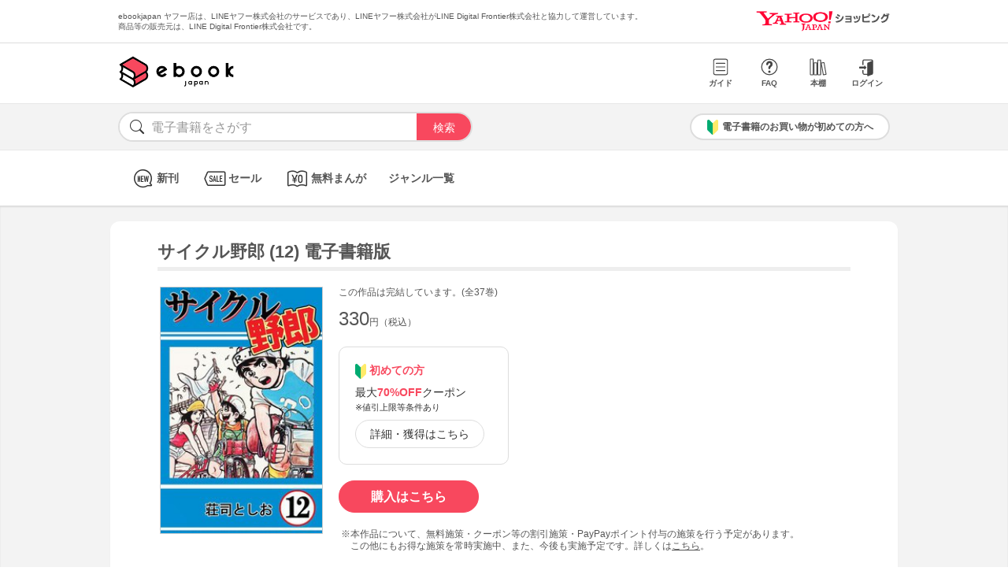

--- FILE ---
content_type: text/html; charset=UTF-8
request_url: https://bf-www.ebookjapan.jp/mall/yahooej/title/104711/b00060010523
body_size: 5088
content:
<!DOCTYPE HTML><html><head>
<link rel="dns-prefetch" href="//bf-www.ebookjapan.jp">
<link rel="dns-prefetch" href="//shopping.geocities.jp">
<link rel="dns-prefetch" href="//cdnjs.cloudflare.com">
<link rel="dns-prefetch" href="//store.shopping.yahoo.co.jp">
<link rel="dns-prefetch" href="//cache2-ebookjapan.akamaized.net">
<link rel="dns-prefetch" href="//ebookjapan.yahoo.co.jp"><title>サイクル野郎 (12) 電子書籍版 | ebookjapan ヤフー店</title><meta charset="utf-8"><meta http-equiv="Content-Style-Type" content="text/css"><meta http-equiv="Pragma" content="no-cache"><meta http-equiv="Cache-Control" content="no-cache"><meta http-equiv="Expires" content="Thu, 01 Dec 1994 16:00:00 GMT"><meta name="format-detection" content="telephone=no"><meta http-equiv="X-UA-Compatible" content="IE=edge" /><link rel="canonical" href="https://bf-www.ebookjapan.jp/mall/yahooej/title/104711/b00060010523" /><link media="only screen and (max-device-width:480px)" href="https://shopping.geocities.jp/ebookjapan/css/sp_base.css" type="text/css" rel="stylesheet" /><link media="screen and (min-device-width:481px)" href="https://shopping.geocities.jp/ebookjapan/css/base.css" type="text/css" rel="stylesheet" /><!--<link href="https://shopping.geocities.jp/ebookjapan/css/seriespage.css" rel="stylesheet" type="text/css">--><link href="/css/seriespage.css?ver=2022051301" rel="stylesheet" type="text/css"><!--[if IE]><link href="https://shopping.geocities.jp/ebookjapan/css/sp_base.css" type="text/css" rel="stylesheet" /><![endif]--><link href="https://shopping.geocities.jp/ebookjapan/css/notice.css" rel="stylesheet" type="text/css"><link href="https://shopping.geocities.jp/ebookjapan/css/fontstyle.css" rel="stylesheet" type="text/css"><script src="https://shopping.geocities.jp/ebookjapan/javascript/jquery-3.4.0.min.js"></script><script src="https://shopping.geocities.jp/ebookjapan/bf/pageload.js"></script><script src="https://shopping.geocities.jp/ebookjapan/javascript/viewport-sub.js"></script><script src="https://shopping.geocities.jp/ebookjapan/javascript/timer_v2.js"></script><script src="https://shopping.geocities.jp/ebookjapan/javascript/opn-cls.js"></script><script src="https://cdnjs.cloudflare.com/ajax/libs/lazysizes/5.2.0/lazysizes.min.js"></script><style> @font-face { font-family: 'ebjshpicon'; src: url('/parts/mall/yahooej/assets/font/ebjshpicon.eot'); src: url('/parts/mall/yahooej/assets/font/ebjshpicon.eot#iefix') format('embedded-opentype'), url('/parts/mall/yahooej/assets/font/ebjshpicon.ttf') format('truetype'), url('/parts/mall/yahooej/assets/font/ebjshpicon.woff') format('woff'), url('/parts/mall/yahooej/assets/font/ebjshpicon.svg#ebjshpicon') format('svg'); font-weight: normal; font-style: normal; } </style><style> @media screen and (min-width: 0px) and (max-device-width: 480px) { .subpage { background: #f3f3f3; padding: 20px 0px; box-shadow: 0px 2px 2px #ccc inset; } } </style></head><body><header><div id="header_top"></div><div id="header_menu"></div><div id="hdmenu"></div><div id="search"></div><div id="sptop_header_top"></div><div id="sptop_header_menu"></div><div id="sptop_search"></div></header><nav><div id="navigation"></div><div id="sptop_navigation"></div></nav><div id="content"><main class="subpage"><div id="itemblock"><div id="seriespage"><div class="series-itemtitle"><h1>サイクル野郎 (12) 電子書籍版</h1></div><ul class="series-item-dtl"><li><div class="series-item-cover"><a class="GAtag-yebj_shopping-ebj_item" href="https://store.shopping.yahoo.co.jp/ebookjapan/b00060010523.html?sc_e=yebj_shopping-ebj_item"><img src="https://cache2-ebookjapan.akamaized.net/contents/thumb/s/CYCL1260.jpg?1527743388" alt="サイクル野郎 (12) 電子書籍版"></a></div></li><li><div class="block01"><p class="comp-msg">この作品は完結しています。(全37巻)</p><p class="main-price">330<span>円（税込）</span></p></div><div class="block02"><div class="coupon-link-ver02"><div class="inner-link"><div><img src="https://shopping.geocities.jp/ebookjapan/img/icon/beginnersguide.png" class="icon" alt="">初めての方</div><p>最大<span>70%OFF</span>クーポン<br><span style=" font-size: 11px; color: #333; font-weight: normal; ">※値引上限等条件あり</span></p><a href="https://shopping.geocities.jp/ebookjapan/feature/lp.html?sc_e=yebj_shopping-ebj_item#cou-pon" class="GAtag-yebj_shopping-ebj_item">詳細・獲得はこちら</a></div></div></div><div class="block03"><div class="btn-area"><a class="GAtag-yebj_shopping-ebj_item block03-btn buy" href="https://store.shopping.yahoo.co.jp/ebookjapan/b00060010523.html?sc_e=yebj_shopping-ebj_item">購入はこちら</a></div><div class="block03-notice"><ul class="notice-asterisk"><li>本作品について、無料施策・クーポン等の割引施策・PayPayポイント付与の施策を行う予定があります。<br>この他にもお得な施策を常時実施中、また、今後も実施予定です。詳しくは<a href="https://shopping.geocities.jp/ebookjapan/info/cplist.html" style="text-decoration: underline;font-size: 12px;">こちら</a>。</li></ul></div></div><div class="block04"><a class="GAtag-yebj_shopping-ebj_item" href="https://store.shopping.yahoo.co.jp/ebookjapan/search.html?p=%E3%83%99%E3%82%B9%E3%83%88%E3%82%BB%E3%83%A9%E3%83%BC&sc_e=yebj_shopping-ebj_item">ベストセラー</a><a class="GAtag-yebj_shopping-ebj_item" href="https://store.shopping.yahoo.co.jp/ebookjapan/search.html?p=%E5%B0%91%E5%B9%B4%E3%83%9E%E3%83%B3%E3%82%AC&sc_e=yebj_shopping-ebj_item">少年マンガ</a><a class="GAtag-yebj_shopping-ebj_item" href="https://store.shopping.yahoo.co.jp/ebookjapan/search.html?p=%E3%83%A1%E3%82%AB%E3%83%8B%E3%83%83%E3%82%AF&sc_e=yebj_shopping-ebj_item">メカニック</a><a class="GAtag-yebj_shopping-ebj_item" href="https://store.shopping.yahoo.co.jp/ebookjapan/search.html?p=%E7%A4%BE%E4%BC%9A%E6%B4%BE&sc_e=yebj_shopping-ebj_item">社会派</a><a class="GAtag-yebj_shopping-ebj_item" href="https://store.shopping.yahoo.co.jp/ebookjapan/search.html?p=%E5%80%8B%E6%80%A7%E6%B4%BE&sc_e=yebj_shopping-ebj_item">個性派</a><a class="GAtag-yebj_shopping-ebj_item" href="https://store.shopping.yahoo.co.jp/ebookjapan/search.html?p=%E5%AD%A6%E5%9C%92&sc_e=yebj_shopping-ebj_item">学園</a><a class="GAtag-yebj_shopping-ebj_item" href="https://store.shopping.yahoo.co.jp/ebookjapan/search.html?p=%E4%BB%95%E4%BA%8B&sc_e=yebj_shopping-ebj_item">仕事</a></div><div class="block05"><div class="more-wrap"><input id="trigger1" class="more-trigger" type="checkbox"><h2 class="block05ttl">作品内容</h2><div class="more-item"> 北海道を離れ、再び青森に戻った輪太郎たち三人だったが、北海道一周が目的だったナマハゲは故郷の秋田へと帰って行った。一方、輪太郎と陣太郎は浅虫温泉で出会った旅館の娘・ユミを引き連れ八戸に到着。そんな中、途中立ち寄った氷屋になんと秋田に帰ったはずのナマハゲが働いていた!? </div><label class="more-btn more-btn-arrow" for="trigger1"><span class="series-open-arrow"></span></label></div></div></li></ul><div class="block06"><h2 class="recommend-ttl">作品情報</h2><div class="product-dtl-area"><dl class="product-dtl"><dt>ページ数</dt><dd>227ページ</dd></dl><dl class="product-dtl"><dt>出版社</dt><dd><a class="GAtag-yebj_shopping-ebj_item" href="https://store.shopping.yahoo.co.jp/ebookjapan/search.html?p=&sc_e=yebj_shopping-ebj_item"></a></dd></dl><dl class="product-dtl"><dt>提供開始日</dt><dd><a href="/mall/yahooej/new_item/20051209">2005/12/09</a></dd></dl><dl class="product-dtl"><dt>ジャンル</dt><dd>少年・青年マンガ</dd></dl></div></div><a id="group"></a><h2 class="recommend-ttl">同シリーズ</h2><div class="more-wrap01"><input id="trigger01" class="more-trigger01" type="checkbox"><div class="maincontainer"><ul class="seriesitem_container"><li><div class="series-disp-grid"><a class="GAtag-yebj_shopping-ebj_item" href="https://store.shopping.yahoo.co.jp/ebookjapan/b00060010512.html?sc_e=yebj_shopping-ebj_item"><div class="cover"><img data-src="https://cache2-ebookjapan.akamaized.net/contents/thumb/s/CYCL0160.jpg?1527743388" alt="サイクル野郎 (1) 電子書籍版" class="lazyload"></div></a><a class="GAtag-yebj_shopping-ebj_item" href="https://store.shopping.yahoo.co.jp/ebookjapan/b00060010512.html?sc_e=yebj_shopping-ebj_item"><div class="series-booktitle">サイクル野郎 (1) 電子書籍版</div></a><span class="sp"><p class="series-price">330<span>円（税込）</span></p></span><div><a class="GAtag-yebj_shopping-ebj_item" href="https://ebookjapan.yahoo.co.jp/rd/viewer/trial?via=yshp&amp;bookCd=B00080010512&amp;dealerid=30355&amp;endurl=https%3A%2F%2Fbf-www.ebookjapan.jp%2Febook%2Fviewer_end%2FB00060010512%3Fsc_e%3Dyebj_viewer-rd_trial_done" rel="nofollow"><div class="readbtn">試し読み</div></a><a class="GAtag-yebj_shopping-ebj_item" href="https://store.shopping.yahoo.co.jp/ebookjapan/b00060010512.html?sc_e=yebj_shopping-ebj_item')"><div class="series-buybtn">購入はこちら</div><div class="arrow_box"><span class="pc"><div class="series-mainprice">330<span>円（税込）</span></div></span></div></a></div></div></li><li><div class="series-disp-grid"><a class="GAtag-yebj_shopping-ebj_item" href="https://store.shopping.yahoo.co.jp/ebookjapan/b00060010513.html?sc_e=yebj_shopping-ebj_item"><div class="cover"><img data-src="https://cache2-ebookjapan.akamaized.net/contents/thumb/s/CYCL0260.jpg?1527743388" alt="サイクル野郎 (2) 電子書籍版" class="lazyload"></div></a><a class="GAtag-yebj_shopping-ebj_item" href="https://store.shopping.yahoo.co.jp/ebookjapan/b00060010513.html?sc_e=yebj_shopping-ebj_item"><div class="series-booktitle">サイクル野郎 (2) 電子書籍版</div></a><span class="sp"><p class="series-price">330<span>円（税込）</span></p></span><div><a class="GAtag-yebj_shopping-ebj_item" href="https://store.shopping.yahoo.co.jp/ebookjapan/b00060010513.html?sc_e=yebj_shopping-ebj_item')"><div class="series-buybtn">購入はこちら</div><div class="arrow_box"><span class="pc"><div class="series-mainprice">330<span>円（税込）</span></div></span></div></a></div></div></li><li><div class="series-disp-grid"><a class="GAtag-yebj_shopping-ebj_item" href="https://store.shopping.yahoo.co.jp/ebookjapan/b00060010514.html?sc_e=yebj_shopping-ebj_item"><div class="cover"><img data-src="https://cache2-ebookjapan.akamaized.net/contents/thumb/s/CYCL0360.jpg?1527743388" alt="サイクル野郎 (3) 電子書籍版" class="lazyload"></div></a><a class="GAtag-yebj_shopping-ebj_item" href="https://store.shopping.yahoo.co.jp/ebookjapan/b00060010514.html?sc_e=yebj_shopping-ebj_item"><div class="series-booktitle">サイクル野郎 (3) 電子書籍版</div></a><span class="sp"><p class="series-price">330<span>円（税込）</span></p></span><div><a class="GAtag-yebj_shopping-ebj_item" href="https://store.shopping.yahoo.co.jp/ebookjapan/b00060010514.html?sc_e=yebj_shopping-ebj_item')"><div class="series-buybtn">購入はこちら</div><div class="arrow_box"><span class="pc"><div class="series-mainprice">330<span>円（税込）</span></div></span></div></a></div></div></li><li><div class="series-disp-grid"><a class="GAtag-yebj_shopping-ebj_item" href="https://store.shopping.yahoo.co.jp/ebookjapan/b00060010515.html?sc_e=yebj_shopping-ebj_item"><div class="cover"><img data-src="https://cache2-ebookjapan.akamaized.net/contents/thumb/s/CYCL0460.jpg?1527743388" alt="サイクル野郎 (4) 電子書籍版" class="lazyload"></div></a><a class="GAtag-yebj_shopping-ebj_item" href="https://store.shopping.yahoo.co.jp/ebookjapan/b00060010515.html?sc_e=yebj_shopping-ebj_item"><div class="series-booktitle">サイクル野郎 (4) 電子書籍版</div></a><span class="sp"><p class="series-price">330<span>円（税込）</span></p></span><div><a class="GAtag-yebj_shopping-ebj_item" href="https://store.shopping.yahoo.co.jp/ebookjapan/b00060010515.html?sc_e=yebj_shopping-ebj_item')"><div class="series-buybtn">購入はこちら</div><div class="arrow_box"><span class="pc"><div class="series-mainprice">330<span>円（税込）</span></div></span></div></a></div></div></li><li><div class="series-disp-grid"><a class="GAtag-yebj_shopping-ebj_item" href="https://store.shopping.yahoo.co.jp/ebookjapan/b00060010516.html?sc_e=yebj_shopping-ebj_item"><div class="cover"><img data-src="https://cache2-ebookjapan.akamaized.net/contents/thumb/s/CYCL0560.jpg?1527743388" alt="サイクル野郎 (5) 電子書籍版" class="lazyload"></div></a><a class="GAtag-yebj_shopping-ebj_item" href="https://store.shopping.yahoo.co.jp/ebookjapan/b00060010516.html?sc_e=yebj_shopping-ebj_item"><div class="series-booktitle">サイクル野郎 (5) 電子書籍版</div></a><span class="sp"><p class="series-price">330<span>円（税込）</span></p></span><div><a class="GAtag-yebj_shopping-ebj_item" href="https://store.shopping.yahoo.co.jp/ebookjapan/b00060010516.html?sc_e=yebj_shopping-ebj_item')"><div class="series-buybtn">購入はこちら</div><div class="arrow_box"><span class="pc"><div class="series-mainprice">330<span>円（税込）</span></div></span></div></a></div></div></li><li><div class="series-disp-grid"><a class="GAtag-yebj_shopping-ebj_item" href="https://store.shopping.yahoo.co.jp/ebookjapan/b00060010517.html?sc_e=yebj_shopping-ebj_item"><div class="cover"><img data-src="https://cache2-ebookjapan.akamaized.net/contents/thumb/s/CYCL0660.jpg?1527743388" alt="サイクル野郎 (6) 電子書籍版" class="lazyload"></div></a><a class="GAtag-yebj_shopping-ebj_item" href="https://store.shopping.yahoo.co.jp/ebookjapan/b00060010517.html?sc_e=yebj_shopping-ebj_item"><div class="series-booktitle">サイクル野郎 (6) 電子書籍版</div></a><span class="sp"><p class="series-price">330<span>円（税込）</span></p></span><div><a class="GAtag-yebj_shopping-ebj_item" href="https://store.shopping.yahoo.co.jp/ebookjapan/b00060010517.html?sc_e=yebj_shopping-ebj_item')"><div class="series-buybtn">購入はこちら</div><div class="arrow_box"><span class="pc"><div class="series-mainprice">330<span>円（税込）</span></div></span></div></a></div></div></li><li class="more-item01"><div class="series-disp-grid"><a class="GAtag-yebj_shopping-ebj_item" href="https://store.shopping.yahoo.co.jp/ebookjapan/b00060010518.html?sc_e=yebj_shopping-ebj_item"><div class="cover"><img data-src="https://cache2-ebookjapan.akamaized.net/contents/thumb/s/CYCL0760.jpg?1527743388" alt="サイクル野郎 (7) 電子書籍版" class="lazyload"></div></a><a class="GAtag-yebj_shopping-ebj_item" href="https://store.shopping.yahoo.co.jp/ebookjapan/b00060010518.html?sc_e=yebj_shopping-ebj_item"><div class="series-booktitle">サイクル野郎 (7) 電子書籍版</div></a><span class="sp"><p class="series-price">330<span>円（税込）</span></p></span><div><a class="GAtag-yebj_shopping-ebj_item" href="https://store.shopping.yahoo.co.jp/ebookjapan/b00060010518.html?sc_e=yebj_shopping-ebj_item')"><div class="series-buybtn">購入はこちら</div><div class="arrow_box"><span class="pc"><div class="series-mainprice">330<span>円（税込）</span></div></span></div></a></div></div></li><li class="more-item01"><div class="series-disp-grid"><a class="GAtag-yebj_shopping-ebj_item" href="https://store.shopping.yahoo.co.jp/ebookjapan/b00060010519.html?sc_e=yebj_shopping-ebj_item"><div class="cover"><img data-src="https://cache2-ebookjapan.akamaized.net/contents/thumb/s/CYCL0860.jpg?1527743388" alt="サイクル野郎 (8) 電子書籍版" class="lazyload"></div></a><a class="GAtag-yebj_shopping-ebj_item" href="https://store.shopping.yahoo.co.jp/ebookjapan/b00060010519.html?sc_e=yebj_shopping-ebj_item"><div class="series-booktitle">サイクル野郎 (8) 電子書籍版</div></a><span class="sp"><p class="series-price">330<span>円（税込）</span></p></span><div><a class="GAtag-yebj_shopping-ebj_item" href="https://store.shopping.yahoo.co.jp/ebookjapan/b00060010519.html?sc_e=yebj_shopping-ebj_item')"><div class="series-buybtn">購入はこちら</div><div class="arrow_box"><span class="pc"><div class="series-mainprice">330<span>円（税込）</span></div></span></div></a></div></div></li><li class="more-item01"><div class="series-disp-grid"><a class="GAtag-yebj_shopping-ebj_item" href="https://store.shopping.yahoo.co.jp/ebookjapan/b00060010520.html?sc_e=yebj_shopping-ebj_item"><div class="cover"><img data-src="https://cache2-ebookjapan.akamaized.net/contents/thumb/s/CYCL0960.jpg?1527743388" alt="サイクル野郎 (9) 電子書籍版" class="lazyload"></div></a><a class="GAtag-yebj_shopping-ebj_item" href="https://store.shopping.yahoo.co.jp/ebookjapan/b00060010520.html?sc_e=yebj_shopping-ebj_item"><div class="series-booktitle">サイクル野郎 (9) 電子書籍版</div></a><span class="sp"><p class="series-price">330<span>円（税込）</span></p></span><div><a class="GAtag-yebj_shopping-ebj_item" href="https://store.shopping.yahoo.co.jp/ebookjapan/b00060010520.html?sc_e=yebj_shopping-ebj_item')"><div class="series-buybtn">購入はこちら</div><div class="arrow_box"><span class="pc"><div class="series-mainprice">330<span>円（税込）</span></div></span></div></a></div></div></li><li class="more-item01"><div class="series-disp-grid"><a class="GAtag-yebj_shopping-ebj_item" href="https://store.shopping.yahoo.co.jp/ebookjapan/b00060010521.html?sc_e=yebj_shopping-ebj_item"><div class="cover"><img data-src="https://cache2-ebookjapan.akamaized.net/contents/thumb/s/CYCL1060.jpg?1527743388" alt="サイクル野郎 (10) 電子書籍版" class="lazyload"></div></a><a class="GAtag-yebj_shopping-ebj_item" href="https://store.shopping.yahoo.co.jp/ebookjapan/b00060010521.html?sc_e=yebj_shopping-ebj_item"><div class="series-booktitle">サイクル野郎 (10) 電子書籍版</div></a><span class="sp"><p class="series-price">330<span>円（税込）</span></p></span><div><a class="GAtag-yebj_shopping-ebj_item" href="https://store.shopping.yahoo.co.jp/ebookjapan/b00060010521.html?sc_e=yebj_shopping-ebj_item')"><div class="series-buybtn">購入はこちら</div><div class="arrow_box"><span class="pc"><div class="series-mainprice">330<span>円（税込）</span></div></span></div></a></div></div></li><li class="more-item01"><div class="series-disp-grid"><a class="GAtag-yebj_shopping-ebj_item" href="https://store.shopping.yahoo.co.jp/ebookjapan/b00060010522.html?sc_e=yebj_shopping-ebj_item"><div class="cover"><img data-src="https://cache2-ebookjapan.akamaized.net/contents/thumb/s/CYCL1160.jpg?1527743388" alt="サイクル野郎 (11) 電子書籍版" class="lazyload"></div></a><a class="GAtag-yebj_shopping-ebj_item" href="https://store.shopping.yahoo.co.jp/ebookjapan/b00060010522.html?sc_e=yebj_shopping-ebj_item"><div class="series-booktitle">サイクル野郎 (11) 電子書籍版</div></a><span class="sp"><p class="series-price">330<span>円（税込）</span></p></span><div><a class="GAtag-yebj_shopping-ebj_item" href="https://store.shopping.yahoo.co.jp/ebookjapan/b00060010522.html?sc_e=yebj_shopping-ebj_item')"><div class="series-buybtn">購入はこちら</div><div class="arrow_box"><span class="pc"><div class="series-mainprice">330<span>円（税込）</span></div></span></div></a></div></div></li><li class="more-item01"><div class="series-disp-grid"><a class="GAtag-yebj_shopping-ebj_item" href="https://store.shopping.yahoo.co.jp/ebookjapan/b00060010523.html?sc_e=yebj_shopping-ebj_item"><div class="cover"><img data-src="https://cache2-ebookjapan.akamaized.net/contents/thumb/s/CYCL1260.jpg?1527743388" alt="サイクル野郎 (12) 電子書籍版" class="lazyload"></div></a><a class="GAtag-yebj_shopping-ebj_item" href="https://store.shopping.yahoo.co.jp/ebookjapan/b00060010523.html?sc_e=yebj_shopping-ebj_item"><div class="series-booktitle">サイクル野郎 (12) 電子書籍版</div></a><span class="sp"><p class="series-price">330<span>円（税込）</span></p></span><div><a class="GAtag-yebj_shopping-ebj_item" href="https://store.shopping.yahoo.co.jp/ebookjapan/b00060010523.html?sc_e=yebj_shopping-ebj_item')"><div class="series-buybtn">購入はこちら</div><div class="arrow_box"><span class="pc"><div class="series-mainprice">330<span>円（税込）</span></div></span></div></a></div></div></li><li class="more-item01"><div class="series-disp-grid"><a class="GAtag-yebj_shopping-ebj_item" href="https://store.shopping.yahoo.co.jp/ebookjapan/b00060010524.html?sc_e=yebj_shopping-ebj_item"><div class="cover"><img data-src="https://cache2-ebookjapan.akamaized.net/contents/thumb/s/CYCL1360.jpg?1527743388" alt="サイクル野郎 (13) 電子書籍版" class="lazyload"></div></a><a class="GAtag-yebj_shopping-ebj_item" href="https://store.shopping.yahoo.co.jp/ebookjapan/b00060010524.html?sc_e=yebj_shopping-ebj_item"><div class="series-booktitle">サイクル野郎 (13) 電子書籍版</div></a><span class="sp"><p class="series-price">330<span>円（税込）</span></p></span><div><a class="GAtag-yebj_shopping-ebj_item" href="https://store.shopping.yahoo.co.jp/ebookjapan/b00060010524.html?sc_e=yebj_shopping-ebj_item')"><div class="series-buybtn">購入はこちら</div><div class="arrow_box"><span class="pc"><div class="series-mainprice">330<span>円（税込）</span></div></span></div></a></div></div></li><li class="more-item01"><div class="series-disp-grid"><a class="GAtag-yebj_shopping-ebj_item" href="https://store.shopping.yahoo.co.jp/ebookjapan/b00060010525.html?sc_e=yebj_shopping-ebj_item"><div class="cover"><img data-src="https://cache2-ebookjapan.akamaized.net/contents/thumb/s/CYCL1460.jpg?1527743388" alt="サイクル野郎 (14) 電子書籍版" class="lazyload"></div></a><a class="GAtag-yebj_shopping-ebj_item" href="https://store.shopping.yahoo.co.jp/ebookjapan/b00060010525.html?sc_e=yebj_shopping-ebj_item"><div class="series-booktitle">サイクル野郎 (14) 電子書籍版</div></a><span class="sp"><p class="series-price">330<span>円（税込）</span></p></span><div><a class="GAtag-yebj_shopping-ebj_item" href="https://store.shopping.yahoo.co.jp/ebookjapan/b00060010525.html?sc_e=yebj_shopping-ebj_item')"><div class="series-buybtn">購入はこちら</div><div class="arrow_box"><span class="pc"><div class="series-mainprice">330<span>円（税込）</span></div></span></div></a></div></div></li><li class="more-item01"><div class="series-disp-grid"><a class="GAtag-yebj_shopping-ebj_item" href="https://store.shopping.yahoo.co.jp/ebookjapan/b00060010526.html?sc_e=yebj_shopping-ebj_item"><div class="cover"><img data-src="https://cache2-ebookjapan.akamaized.net/contents/thumb/s/CYCL1560.jpg?1527743388" alt="サイクル野郎 (15) 電子書籍版" class="lazyload"></div></a><a class="GAtag-yebj_shopping-ebj_item" href="https://store.shopping.yahoo.co.jp/ebookjapan/b00060010526.html?sc_e=yebj_shopping-ebj_item"><div class="series-booktitle">サイクル野郎 (15) 電子書籍版</div></a><span class="sp"><p class="series-price">330<span>円（税込）</span></p></span><div><a class="GAtag-yebj_shopping-ebj_item" href="https://store.shopping.yahoo.co.jp/ebookjapan/b00060010526.html?sc_e=yebj_shopping-ebj_item')"><div class="series-buybtn">購入はこちら</div><div class="arrow_box"><span class="pc"><div class="series-mainprice">330<span>円（税込）</span></div></span></div></a></div></div></li><li class="more-item01"><div class="series-disp-grid"><a class="GAtag-yebj_shopping-ebj_item" href="https://store.shopping.yahoo.co.jp/ebookjapan/b00060010527.html?sc_e=yebj_shopping-ebj_item"><div class="cover"><img data-src="https://cache2-ebookjapan.akamaized.net/contents/thumb/s/CYCL1660.jpg?1527743388" alt="サイクル野郎 (16) 電子書籍版" class="lazyload"></div></a><a class="GAtag-yebj_shopping-ebj_item" href="https://store.shopping.yahoo.co.jp/ebookjapan/b00060010527.html?sc_e=yebj_shopping-ebj_item"><div class="series-booktitle">サイクル野郎 (16) 電子書籍版</div></a><span class="sp"><p class="series-price">330<span>円（税込）</span></p></span><div><a class="GAtag-yebj_shopping-ebj_item" href="https://store.shopping.yahoo.co.jp/ebookjapan/b00060010527.html?sc_e=yebj_shopping-ebj_item')"><div class="series-buybtn">購入はこちら</div><div class="arrow_box"><span class="pc"><div class="series-mainprice">330<span>円（税込）</span></div></span></div></a></div></div></li><li class="more-item01"><div class="series-disp-grid"><a class="GAtag-yebj_shopping-ebj_item" href="https://store.shopping.yahoo.co.jp/ebookjapan/b00060010528.html?sc_e=yebj_shopping-ebj_item"><div class="cover"><img data-src="https://cache2-ebookjapan.akamaized.net/contents/thumb/s/CYCL1760.jpg?1527743388" alt="サイクル野郎 (17) 電子書籍版" class="lazyload"></div></a><a class="GAtag-yebj_shopping-ebj_item" href="https://store.shopping.yahoo.co.jp/ebookjapan/b00060010528.html?sc_e=yebj_shopping-ebj_item"><div class="series-booktitle">サイクル野郎 (17) 電子書籍版</div></a><span class="sp"><p class="series-price">330<span>円（税込）</span></p></span><div><a class="GAtag-yebj_shopping-ebj_item" href="https://store.shopping.yahoo.co.jp/ebookjapan/b00060010528.html?sc_e=yebj_shopping-ebj_item')"><div class="series-buybtn">購入はこちら</div><div class="arrow_box"><span class="pc"><div class="series-mainprice">330<span>円（税込）</span></div></span></div></a></div></div></li><li class="more-item01"><div class="series-disp-grid"><a class="GAtag-yebj_shopping-ebj_item" href="https://store.shopping.yahoo.co.jp/ebookjapan/b00060010529.html?sc_e=yebj_shopping-ebj_item"><div class="cover"><img data-src="https://cache2-ebookjapan.akamaized.net/contents/thumb/s/CYCL1860.jpg?1527743388" alt="サイクル野郎 (18) 電子書籍版" class="lazyload"></div></a><a class="GAtag-yebj_shopping-ebj_item" href="https://store.shopping.yahoo.co.jp/ebookjapan/b00060010529.html?sc_e=yebj_shopping-ebj_item"><div class="series-booktitle">サイクル野郎 (18) 電子書籍版</div></a><span class="sp"><p class="series-price">330<span>円（税込）</span></p></span><div><a class="GAtag-yebj_shopping-ebj_item" href="https://store.shopping.yahoo.co.jp/ebookjapan/b00060010529.html?sc_e=yebj_shopping-ebj_item')"><div class="series-buybtn">購入はこちら</div><div class="arrow_box"><span class="pc"><div class="series-mainprice">330<span>円（税込）</span></div></span></div></a></div></div></li><li class="more-item01"><div class="series-disp-grid"><a class="GAtag-yebj_shopping-ebj_item" href="https://store.shopping.yahoo.co.jp/ebookjapan/b00060010530.html?sc_e=yebj_shopping-ebj_item"><div class="cover"><img data-src="https://cache2-ebookjapan.akamaized.net/contents/thumb/s/CYCL1960.jpg?1527743388" alt="サイクル野郎 (19) 電子書籍版" class="lazyload"></div></a><a class="GAtag-yebj_shopping-ebj_item" href="https://store.shopping.yahoo.co.jp/ebookjapan/b00060010530.html?sc_e=yebj_shopping-ebj_item"><div class="series-booktitle">サイクル野郎 (19) 電子書籍版</div></a><span class="sp"><p class="series-price">330<span>円（税込）</span></p></span><div><a class="GAtag-yebj_shopping-ebj_item" href="https://store.shopping.yahoo.co.jp/ebookjapan/b00060010530.html?sc_e=yebj_shopping-ebj_item')"><div class="series-buybtn">購入はこちら</div><div class="arrow_box"><span class="pc"><div class="series-mainprice">330<span>円（税込）</span></div></span></div></a></div></div></li><li class="more-item01"><div class="series-disp-grid"><a class="GAtag-yebj_shopping-ebj_item" href="https://store.shopping.yahoo.co.jp/ebookjapan/b00060010531.html?sc_e=yebj_shopping-ebj_item"><div class="cover"><img data-src="https://cache2-ebookjapan.akamaized.net/contents/thumb/s/CYCL2060.jpg?1527743388" alt="サイクル野郎 (20) 電子書籍版" class="lazyload"></div></a><a class="GAtag-yebj_shopping-ebj_item" href="https://store.shopping.yahoo.co.jp/ebookjapan/b00060010531.html?sc_e=yebj_shopping-ebj_item"><div class="series-booktitle">サイクル野郎 (20) 電子書籍版</div></a><span class="sp"><p class="series-price">330<span>円（税込）</span></p></span><div><a class="GAtag-yebj_shopping-ebj_item" href="https://store.shopping.yahoo.co.jp/ebookjapan/b00060010531.html?sc_e=yebj_shopping-ebj_item')"><div class="series-buybtn">購入はこちら</div><div class="arrow_box"><span class="pc"><div class="series-mainprice">330<span>円（税込）</span></div></span></div></a></div></div></li><li class="more-item01"><div class="series-disp-grid"><a class="GAtag-yebj_shopping-ebj_item" href="https://store.shopping.yahoo.co.jp/ebookjapan/b00060010532.html?sc_e=yebj_shopping-ebj_item"><div class="cover"><img data-src="https://cache2-ebookjapan.akamaized.net/contents/thumb/s/CYCL2160.jpg?1527743388" alt="サイクル野郎 (21) 電子書籍版" class="lazyload"></div></a><a class="GAtag-yebj_shopping-ebj_item" href="https://store.shopping.yahoo.co.jp/ebookjapan/b00060010532.html?sc_e=yebj_shopping-ebj_item"><div class="series-booktitle">サイクル野郎 (21) 電子書籍版</div></a><span class="sp"><p class="series-price">330<span>円（税込）</span></p></span><div><a class="GAtag-yebj_shopping-ebj_item" href="https://store.shopping.yahoo.co.jp/ebookjapan/b00060010532.html?sc_e=yebj_shopping-ebj_item')"><div class="series-buybtn">購入はこちら</div><div class="arrow_box"><span class="pc"><div class="series-mainprice">330<span>円（税込）</span></div></span></div></a></div></div></li><li class="more-item01"><div class="series-disp-grid"><a class="GAtag-yebj_shopping-ebj_item" href="https://store.shopping.yahoo.co.jp/ebookjapan/b00060010533.html?sc_e=yebj_shopping-ebj_item"><div class="cover"><img data-src="https://cache2-ebookjapan.akamaized.net/contents/thumb/s/CYCL2260.jpg?1527743388" alt="サイクル野郎 (22) 電子書籍版" class="lazyload"></div></a><a class="GAtag-yebj_shopping-ebj_item" href="https://store.shopping.yahoo.co.jp/ebookjapan/b00060010533.html?sc_e=yebj_shopping-ebj_item"><div class="series-booktitle">サイクル野郎 (22) 電子書籍版</div></a><span class="sp"><p class="series-price">330<span>円（税込）</span></p></span><div><a class="GAtag-yebj_shopping-ebj_item" href="https://store.shopping.yahoo.co.jp/ebookjapan/b00060010533.html?sc_e=yebj_shopping-ebj_item')"><div class="series-buybtn">購入はこちら</div><div class="arrow_box"><span class="pc"><div class="series-mainprice">330<span>円（税込）</span></div></span></div></a></div></div></li><li class="more-item01"><div class="series-disp-grid"><a class="GAtag-yebj_shopping-ebj_item" href="https://store.shopping.yahoo.co.jp/ebookjapan/b00060010534.html?sc_e=yebj_shopping-ebj_item"><div class="cover"><img data-src="https://cache2-ebookjapan.akamaized.net/contents/thumb/s/CYCL2360.jpg?1527743388" alt="サイクル野郎 (23) 電子書籍版" class="lazyload"></div></a><a class="GAtag-yebj_shopping-ebj_item" href="https://store.shopping.yahoo.co.jp/ebookjapan/b00060010534.html?sc_e=yebj_shopping-ebj_item"><div class="series-booktitle">サイクル野郎 (23) 電子書籍版</div></a><span class="sp"><p class="series-price">330<span>円（税込）</span></p></span><div><a class="GAtag-yebj_shopping-ebj_item" href="https://store.shopping.yahoo.co.jp/ebookjapan/b00060010534.html?sc_e=yebj_shopping-ebj_item')"><div class="series-buybtn">購入はこちら</div><div class="arrow_box"><span class="pc"><div class="series-mainprice">330<span>円（税込）</span></div></span></div></a></div></div></li><li class="more-item01"><div class="series-disp-grid"><a class="GAtag-yebj_shopping-ebj_item" href="https://store.shopping.yahoo.co.jp/ebookjapan/b00060010535.html?sc_e=yebj_shopping-ebj_item"><div class="cover"><img data-src="https://cache2-ebookjapan.akamaized.net/contents/thumb/s/CYCL2460.jpg?1527743388" alt="サイクル野郎 (24) 電子書籍版" class="lazyload"></div></a><a class="GAtag-yebj_shopping-ebj_item" href="https://store.shopping.yahoo.co.jp/ebookjapan/b00060010535.html?sc_e=yebj_shopping-ebj_item"><div class="series-booktitle">サイクル野郎 (24) 電子書籍版</div></a><span class="sp"><p class="series-price">330<span>円（税込）</span></p></span><div><a class="GAtag-yebj_shopping-ebj_item" href="https://store.shopping.yahoo.co.jp/ebookjapan/b00060010535.html?sc_e=yebj_shopping-ebj_item')"><div class="series-buybtn">購入はこちら</div><div class="arrow_box"><span class="pc"><div class="series-mainprice">330<span>円（税込）</span></div></span></div></a></div></div></li><li class="more-item01"><div class="series-disp-grid"><a class="GAtag-yebj_shopping-ebj_item" href="https://store.shopping.yahoo.co.jp/ebookjapan/b00060010536.html?sc_e=yebj_shopping-ebj_item"><div class="cover"><img data-src="https://cache2-ebookjapan.akamaized.net/contents/thumb/s/CYCL2560.jpg?1527743388" alt="サイクル野郎 (25) 電子書籍版" class="lazyload"></div></a><a class="GAtag-yebj_shopping-ebj_item" href="https://store.shopping.yahoo.co.jp/ebookjapan/b00060010536.html?sc_e=yebj_shopping-ebj_item"><div class="series-booktitle">サイクル野郎 (25) 電子書籍版</div></a><span class="sp"><p class="series-price">330<span>円（税込）</span></p></span><div><a class="GAtag-yebj_shopping-ebj_item" href="https://store.shopping.yahoo.co.jp/ebookjapan/b00060010536.html?sc_e=yebj_shopping-ebj_item')"><div class="series-buybtn">購入はこちら</div><div class="arrow_box"><span class="pc"><div class="series-mainprice">330<span>円（税込）</span></div></span></div></a></div></div></li><li class="more-item01"><div class="series-disp-grid"><a class="GAtag-yebj_shopping-ebj_item" href="https://store.shopping.yahoo.co.jp/ebookjapan/b00060010537.html?sc_e=yebj_shopping-ebj_item"><div class="cover"><img data-src="https://cache2-ebookjapan.akamaized.net/contents/thumb/s/CYCL2660.jpg?1527743388" alt="サイクル野郎 (26) 電子書籍版" class="lazyload"></div></a><a class="GAtag-yebj_shopping-ebj_item" href="https://store.shopping.yahoo.co.jp/ebookjapan/b00060010537.html?sc_e=yebj_shopping-ebj_item"><div class="series-booktitle">サイクル野郎 (26) 電子書籍版</div></a><span class="sp"><p class="series-price">330<span>円（税込）</span></p></span><div><a class="GAtag-yebj_shopping-ebj_item" href="https://store.shopping.yahoo.co.jp/ebookjapan/b00060010537.html?sc_e=yebj_shopping-ebj_item')"><div class="series-buybtn">購入はこちら</div><div class="arrow_box"><span class="pc"><div class="series-mainprice">330<span>円（税込）</span></div></span></div></a></div></div></li><li class="more-item01"><div class="series-disp-grid"><a class="GAtag-yebj_shopping-ebj_item" href="https://store.shopping.yahoo.co.jp/ebookjapan/b00060010538.html?sc_e=yebj_shopping-ebj_item"><div class="cover"><img data-src="https://cache2-ebookjapan.akamaized.net/contents/thumb/s/CYCL2760.jpg?1527743388" alt="サイクル野郎 (27) 電子書籍版" class="lazyload"></div></a><a class="GAtag-yebj_shopping-ebj_item" href="https://store.shopping.yahoo.co.jp/ebookjapan/b00060010538.html?sc_e=yebj_shopping-ebj_item"><div class="series-booktitle">サイクル野郎 (27) 電子書籍版</div></a><span class="sp"><p class="series-price">330<span>円（税込）</span></p></span><div><a class="GAtag-yebj_shopping-ebj_item" href="https://store.shopping.yahoo.co.jp/ebookjapan/b00060010538.html?sc_e=yebj_shopping-ebj_item')"><div class="series-buybtn">購入はこちら</div><div class="arrow_box"><span class="pc"><div class="series-mainprice">330<span>円（税込）</span></div></span></div></a></div></div></li><li class="more-item01"><div class="series-disp-grid"><a class="GAtag-yebj_shopping-ebj_item" href="https://store.shopping.yahoo.co.jp/ebookjapan/b00060010539.html?sc_e=yebj_shopping-ebj_item"><div class="cover"><img data-src="https://cache2-ebookjapan.akamaized.net/contents/thumb/s/CYCL2860.jpg?1527743388" alt="サイクル野郎 (28) 電子書籍版" class="lazyload"></div></a><a class="GAtag-yebj_shopping-ebj_item" href="https://store.shopping.yahoo.co.jp/ebookjapan/b00060010539.html?sc_e=yebj_shopping-ebj_item"><div class="series-booktitle">サイクル野郎 (28) 電子書籍版</div></a><span class="sp"><p class="series-price">330<span>円（税込）</span></p></span><div><a class="GAtag-yebj_shopping-ebj_item" href="https://store.shopping.yahoo.co.jp/ebookjapan/b00060010539.html?sc_e=yebj_shopping-ebj_item')"><div class="series-buybtn">購入はこちら</div><div class="arrow_box"><span class="pc"><div class="series-mainprice">330<span>円（税込）</span></div></span></div></a></div></div></li><li class="more-item01"><div class="series-disp-grid"><a class="GAtag-yebj_shopping-ebj_item" href="https://store.shopping.yahoo.co.jp/ebookjapan/b00060010540.html?sc_e=yebj_shopping-ebj_item"><div class="cover"><img data-src="https://cache2-ebookjapan.akamaized.net/contents/thumb/s/CYCL2960.jpg?1527743388" alt="サイクル野郎 (29) 電子書籍版" class="lazyload"></div></a><a class="GAtag-yebj_shopping-ebj_item" href="https://store.shopping.yahoo.co.jp/ebookjapan/b00060010540.html?sc_e=yebj_shopping-ebj_item"><div class="series-booktitle">サイクル野郎 (29) 電子書籍版</div></a><span class="sp"><p class="series-price">330<span>円（税込）</span></p></span><div><a class="GAtag-yebj_shopping-ebj_item" href="https://store.shopping.yahoo.co.jp/ebookjapan/b00060010540.html?sc_e=yebj_shopping-ebj_item')"><div class="series-buybtn">購入はこちら</div><div class="arrow_box"><span class="pc"><div class="series-mainprice">330<span>円（税込）</span></div></span></div></a></div></div></li><li class="more-item01"><div class="series-disp-grid"><a class="GAtag-yebj_shopping-ebj_item" href="https://store.shopping.yahoo.co.jp/ebookjapan/b00060010541.html?sc_e=yebj_shopping-ebj_item"><div class="cover"><img data-src="https://cache2-ebookjapan.akamaized.net/contents/thumb/s/CYCL3060.jpg?1527743388" alt="サイクル野郎 (30) 電子書籍版" class="lazyload"></div></a><a class="GAtag-yebj_shopping-ebj_item" href="https://store.shopping.yahoo.co.jp/ebookjapan/b00060010541.html?sc_e=yebj_shopping-ebj_item"><div class="series-booktitle">サイクル野郎 (30) 電子書籍版</div></a><span class="sp"><p class="series-price">330<span>円（税込）</span></p></span><div><a class="GAtag-yebj_shopping-ebj_item" href="https://store.shopping.yahoo.co.jp/ebookjapan/b00060010541.html?sc_e=yebj_shopping-ebj_item')"><div class="series-buybtn">購入はこちら</div><div class="arrow_box"><span class="pc"><div class="series-mainprice">330<span>円（税込）</span></div></span></div></a></div></div></li><li class="more-item01"><div class="series-disp-grid"><a class="GAtag-yebj_shopping-ebj_item" href="https://store.shopping.yahoo.co.jp/ebookjapan/b00060010542.html?sc_e=yebj_shopping-ebj_item"><div class="cover"><img data-src="https://cache2-ebookjapan.akamaized.net/contents/thumb/s/CYCL3160.jpg?1527743388" alt="サイクル野郎 (31) 電子書籍版" class="lazyload"></div></a><a class="GAtag-yebj_shopping-ebj_item" href="https://store.shopping.yahoo.co.jp/ebookjapan/b00060010542.html?sc_e=yebj_shopping-ebj_item"><div class="series-booktitle">サイクル野郎 (31) 電子書籍版</div></a><span class="sp"><p class="series-price">330<span>円（税込）</span></p></span><div><a class="GAtag-yebj_shopping-ebj_item" href="https://store.shopping.yahoo.co.jp/ebookjapan/b00060010542.html?sc_e=yebj_shopping-ebj_item')"><div class="series-buybtn">購入はこちら</div><div class="arrow_box"><span class="pc"><div class="series-mainprice">330<span>円（税込）</span></div></span></div></a></div></div></li><li class="more-item01"><div class="series-disp-grid"><a class="GAtag-yebj_shopping-ebj_item" href="https://store.shopping.yahoo.co.jp/ebookjapan/b00060010543.html?sc_e=yebj_shopping-ebj_item"><div class="cover"><img data-src="https://cache2-ebookjapan.akamaized.net/contents/thumb/s/CYCL3260.jpg?1527743388" alt="サイクル野郎 (32) 電子書籍版" class="lazyload"></div></a><a class="GAtag-yebj_shopping-ebj_item" href="https://store.shopping.yahoo.co.jp/ebookjapan/b00060010543.html?sc_e=yebj_shopping-ebj_item"><div class="series-booktitle">サイクル野郎 (32) 電子書籍版</div></a><span class="sp"><p class="series-price">330<span>円（税込）</span></p></span><div><a class="GAtag-yebj_shopping-ebj_item" href="https://store.shopping.yahoo.co.jp/ebookjapan/b00060010543.html?sc_e=yebj_shopping-ebj_item')"><div class="series-buybtn">購入はこちら</div><div class="arrow_box"><span class="pc"><div class="series-mainprice">330<span>円（税込）</span></div></span></div></a></div></div></li><li class="more-item01"><div class="series-disp-grid"><a class="GAtag-yebj_shopping-ebj_item" href="https://store.shopping.yahoo.co.jp/ebookjapan/b00060010544.html?sc_e=yebj_shopping-ebj_item"><div class="cover"><img data-src="https://cache2-ebookjapan.akamaized.net/contents/thumb/s/CYCL3360.jpg?1527743388" alt="サイクル野郎 (33) 電子書籍版" class="lazyload"></div></a><a class="GAtag-yebj_shopping-ebj_item" href="https://store.shopping.yahoo.co.jp/ebookjapan/b00060010544.html?sc_e=yebj_shopping-ebj_item"><div class="series-booktitle">サイクル野郎 (33) 電子書籍版</div></a><span class="sp"><p class="series-price">330<span>円（税込）</span></p></span><div><a class="GAtag-yebj_shopping-ebj_item" href="https://store.shopping.yahoo.co.jp/ebookjapan/b00060010544.html?sc_e=yebj_shopping-ebj_item')"><div class="series-buybtn">購入はこちら</div><div class="arrow_box"><span class="pc"><div class="series-mainprice">330<span>円（税込）</span></div></span></div></a></div></div></li><li class="more-item01"><div class="series-disp-grid"><a class="GAtag-yebj_shopping-ebj_item" href="https://store.shopping.yahoo.co.jp/ebookjapan/b00060010545.html?sc_e=yebj_shopping-ebj_item"><div class="cover"><img data-src="https://cache2-ebookjapan.akamaized.net/contents/thumb/s/CYCL3460.jpg?1527743388" alt="サイクル野郎 (34) 電子書籍版" class="lazyload"></div></a><a class="GAtag-yebj_shopping-ebj_item" href="https://store.shopping.yahoo.co.jp/ebookjapan/b00060010545.html?sc_e=yebj_shopping-ebj_item"><div class="series-booktitle">サイクル野郎 (34) 電子書籍版</div></a><span class="sp"><p class="series-price">330<span>円（税込）</span></p></span><div><a class="GAtag-yebj_shopping-ebj_item" href="https://store.shopping.yahoo.co.jp/ebookjapan/b00060010545.html?sc_e=yebj_shopping-ebj_item')"><div class="series-buybtn">購入はこちら</div><div class="arrow_box"><span class="pc"><div class="series-mainprice">330<span>円（税込）</span></div></span></div></a></div></div></li><li class="more-item01"><div class="series-disp-grid"><a class="GAtag-yebj_shopping-ebj_item" href="https://store.shopping.yahoo.co.jp/ebookjapan/b00060010546.html?sc_e=yebj_shopping-ebj_item"><div class="cover"><img data-src="https://cache2-ebookjapan.akamaized.net/contents/thumb/s/CYCL3560.jpg?1527743388" alt="サイクル野郎 (35) 電子書籍版" class="lazyload"></div></a><a class="GAtag-yebj_shopping-ebj_item" href="https://store.shopping.yahoo.co.jp/ebookjapan/b00060010546.html?sc_e=yebj_shopping-ebj_item"><div class="series-booktitle">サイクル野郎 (35) 電子書籍版</div></a><span class="sp"><p class="series-price">330<span>円（税込）</span></p></span><div><a class="GAtag-yebj_shopping-ebj_item" href="https://store.shopping.yahoo.co.jp/ebookjapan/b00060010546.html?sc_e=yebj_shopping-ebj_item')"><div class="series-buybtn">購入はこちら</div><div class="arrow_box"><span class="pc"><div class="series-mainprice">330<span>円（税込）</span></div></span></div></a></div></div></li><li class="more-item01"><div class="series-disp-grid"><a class="GAtag-yebj_shopping-ebj_item" href="https://store.shopping.yahoo.co.jp/ebookjapan/b00060010547.html?sc_e=yebj_shopping-ebj_item"><div class="cover"><img data-src="https://cache2-ebookjapan.akamaized.net/contents/thumb/s/CYCL3660.jpg?1527743388" alt="サイクル野郎 (36) 電子書籍版" class="lazyload"></div></a><a class="GAtag-yebj_shopping-ebj_item" href="https://store.shopping.yahoo.co.jp/ebookjapan/b00060010547.html?sc_e=yebj_shopping-ebj_item"><div class="series-booktitle">サイクル野郎 (36) 電子書籍版</div></a><span class="sp"><p class="series-price">330<span>円（税込）</span></p></span><div><a class="GAtag-yebj_shopping-ebj_item" href="https://store.shopping.yahoo.co.jp/ebookjapan/b00060010547.html?sc_e=yebj_shopping-ebj_item')"><div class="series-buybtn">購入はこちら</div><div class="arrow_box"><span class="pc"><div class="series-mainprice">330<span>円（税込）</span></div></span></div></a></div></div></li><li class="more-item01"><div class="series-disp-grid"><a class="GAtag-yebj_shopping-ebj_item" href="https://store.shopping.yahoo.co.jp/ebookjapan/b00060010548.html?sc_e=yebj_shopping-ebj_item"><div class="cover"><img data-src="https://cache2-ebookjapan.akamaized.net/contents/thumb/s/CYCL3760.jpg?1527743388" alt="サイクル野郎 (37) 電子書籍版" class="lazyload"></div></a><a class="GAtag-yebj_shopping-ebj_item" href="https://store.shopping.yahoo.co.jp/ebookjapan/b00060010548.html?sc_e=yebj_shopping-ebj_item"><div class="series-booktitle">サイクル野郎 (37) 電子書籍版</div></a><span class="sp"><p class="series-price">330<span>円（税込）</span></p></span><div><a class="GAtag-yebj_shopping-ebj_item" href="https://store.shopping.yahoo.co.jp/ebookjapan/b00060010548.html?sc_e=yebj_shopping-ebj_item')"><div class="series-buybtn">購入はこちら</div><div class="arrow_box"><span class="pc"><div class="series-mainprice">330<span>円（税込）</span></div></span></div></a></div></div></li></ul></div><label class="more-btn01 more-btn-arrow" for="trigger01"><span class="series-open-arrow"></span></label></div><a id="set"></a><h2 class="recommend-ttl">セット</h2><div class="more-wrap02"><input id="trigger02" class="more-trigger02" type="checkbox"><div class="maincontainer"><ul class="setitem_container"><li><div class="set-item-cover"><a class="GAtag-yebj_shopping-ebj_item" href="https://store.shopping.yahoo.co.jp/ebookjapan/b00020010512.html?sc_e=yebj_shopping-ebj_item"><img data-src="https://cache2-ebookjapan.akamaized.net/contents/thumb/s/CYCL0160.jpg?1527743388" alt="サイクル野郎 (全巻) 電子書籍版" class="lazyload"></a></div><div class="set-item-caption"><a class="GAtag-yebj_shopping-ebj_item" href="https://store.shopping.yahoo.co.jp/ebookjapan/b00020010512.html?sc_e=yebj_shopping-ebj_item"><div>サイクル野郎 (全巻) 電子書籍版</div></a><p>12210<span>円（税込）</span></p><a class="GAtag-yebj_shopping-ebj_item btn" href="https://store.shopping.yahoo.co.jp/ebookjapan/b00020010512.html?sc_e=yebj_shopping-ebj_item">購入はこちら</a></div></li></ul></div></div><a id="relation"></a><h2 class="recommend-ttl"><p>作者の関連作品<span><a class="GAtag-yebj_shopping-ebj_item author-arrow" href="https://store.shopping.yahoo.co.jp/ebookjapan/search.html?p=&sc_e=yebj_shopping-ebj_item">作者の作品一覧</a></span></p></h2><div class="more-wrap03"><input id="trigger03" class="more-trigger03" type="checkbox"><div class="maincontainer"><ul class="authoritem_container"><li><div class="author-disp-grid"><a class="GAtag-yebj_shopping-ebj_item" href="https://bf-www.ebookjapan.jp/mall/yahooej/title/104711"><div class="cover"><img data-src="https://cache2-ebookjapan.akamaized.net/contents/thumb/s/CYCL0160.jpg?1527743388" alt="サイクル野郎 (1) 電子書籍版" class="lazyload"></div><div class="author-booktitle">サイクル野郎 (1) 電子書籍版</div></a><a class="GAtag-yebj_shopping-ebj_item" href="https://ebookjapan.yahoo.co.jp/rd/viewer/trial?via=yshp&amp;bookCd=B00080010512&amp;dealerid=30355&amp;endurl=https%3A%2F%2Fbf-www.ebookjapan.jp%2Febook%2Fviewer_end%2FB00060010512%3Fsc_e%3Dyebj_viewer-rd_trial_done" rel="nofollow"><div class="readbtn">試し読み</div></a></div></li><li><div class="author-disp-grid"><a class="GAtag-yebj_shopping-ebj_item" href="https://bf-www.ebookjapan.jp/mall/yahooej/title/105586"><div class="cover"><img data-src="https://cache2-ebookjapan.akamaized.net/contents/thumb/s/CHALE160.jpg?1527743388" alt="チャレンジくん (1) 電子書籍版" class="lazyload"></div><div class="author-booktitle">チャレンジくん (1) 電子書籍版</div></a><a class="GAtag-yebj_shopping-ebj_item" href="https://ebookjapan.yahoo.co.jp/rd/viewer/trial?via=yshp&amp;bookCd=B00080011713&amp;dealerid=30355&amp;endurl=https%3A%2F%2Fbf-www.ebookjapan.jp%2Febook%2Fviewer_end%2FB00060011713%3Fsc_e%3Dyebj_viewer-rd_trial_done" rel="nofollow"><div class="readbtn">試し読み</div></a></div></li><li><div class="author-disp-grid"><a class="GAtag-yebj_shopping-ebj_item" href="https://bf-www.ebookjapan.jp/mall/yahooej/title/730154"><div class="cover"><img data-src="https://cache2-ebookjapan.akamaized.net/contents/thumb/s/S5100186604061.jpg?1668077123" alt="サイクル野郎 大合本 1 電子書籍版" class="lazyload"></div><div class="author-booktitle">サイクル野郎 大合本 1 電子書籍版</div></a><a class="GAtag-yebj_shopping-ebj_item" href="https://ebookjapan.yahoo.co.jp/rd/viewer/trial?via=yshp&amp;bookCd=B00183496538&amp;dealerid=30355&amp;endurl=https%3A%2F%2Fbf-www.ebookjapan.jp%2Febook%2Fviewer_end%2FB00163496538%3Fsc_e%3Dyebj_viewer-rd_trial_done" rel="nofollow"><div class="readbtn">試し読み</div></a></div></li><li><div class="author-disp-grid"><a class="GAtag-yebj_shopping-ebj_item" href="https://bf-www.ebookjapan.jp/mall/yahooej/title/730110"><div class="cover"><img data-src="https://cache2-ebookjapan.akamaized.net/contents/thumb/s/S4100186593861.jpg?1668077123" alt="サイクル野郎 1 電子書籍版" class="lazyload"></div><div class="author-booktitle">サイクル野郎 1 電子書籍版</div></a><a class="GAtag-yebj_shopping-ebj_item" href="https://ebookjapan.yahoo.co.jp/rd/viewer/trial?via=yshp&amp;bookCd=B00183496426&amp;dealerid=30355&amp;endurl=https%3A%2F%2Fbf-www.ebookjapan.jp%2Febook%2Fviewer_end%2FB00163496426%3Fsc_e%3Dyebj_viewer-rd_trial_done" rel="nofollow"><div class="readbtn">試し読み</div></a></div></li><li><div class="author-disp-grid"><a class="GAtag-yebj_shopping-ebj_item" href="https://bf-www.ebookjapan.jp/mall/yahooej/title/728666"><div class="cover"><img data-src="https://cache2-ebookjapan.akamaized.net/contents/thumb/s/O2100183574161.jpg?1667903138" alt="夕やけ番長 (1) 電子書籍版" class="lazyload"></div><div class="author-booktitle">夕やけ番長 (1) 電子書籍版</div></a><a class="GAtag-yebj_shopping-ebj_item" href="https://ebookjapan.yahoo.co.jp/rd/viewer/trial?via=yshp&amp;bookCd=B00183465733&amp;dealerid=30355&amp;endurl=https%3A%2F%2Fbf-www.ebookjapan.jp%2Febook%2Fviewer_end%2FB00163465733%3Fsc_e%3Dyebj_viewer-rd_trial_done" rel="nofollow"><div class="readbtn">試し読み</div></a></div></li><li><div class="author-disp-grid"><a class="GAtag-yebj_shopping-ebj_item" href="https://bf-www.ebookjapan.jp/mall/yahooej/title/672701"><div class="cover"><img data-src="https://cache2-ebookjapan.akamaized.net/contents/thumb/s/V4100119295761.jpg?1640252496" alt="勝つまで泣くな! 大合本 電子書籍版" class="lazyload"></div><div class="author-booktitle">勝つまで泣くな! 大合本 電子書籍版</div></a><a class="GAtag-yebj_shopping-ebj_item" href="https://ebookjapan.yahoo.co.jp/rd/viewer/trial?via=yshp&amp;bookCd=B00182805225&amp;dealerid=30355&amp;endurl=https%3A%2F%2Fbf-www.ebookjapan.jp%2Febook%2Fviewer_end%2FB00162805225%3Fsc_e%3Dyebj_viewer-rd_trial_done" rel="nofollow"><div class="readbtn">試し読み</div></a></div></li><li class="more-item03"><div class="author-disp-grid"><a class="GAtag-yebj_shopping-ebj_item" href="https://bf-www.ebookjapan.jp/mall/yahooej/title/657149"><div class="cover"><img data-src="https://cache2-ebookjapan.akamaized.net/contents/thumb/s/L7100110521461.jpg?1632995632" alt="勝つまで泣くな! (上) 電子書籍版" class="lazyload"></div><div class="author-booktitle">勝つまで泣くな! (上) 電子書籍版</div></a><a class="GAtag-yebj_shopping-ebj_item" href="https://ebookjapan.yahoo.co.jp/rd/viewer/trial?via=yshp&amp;bookCd=B00182713351&amp;dealerid=30355&amp;endurl=https%3A%2F%2Fbf-www.ebookjapan.jp%2Febook%2Fviewer_end%2FB00162713351%3Fsc_e%3Dyebj_viewer-rd_trial_done" rel="nofollow"><div class="readbtn">試し読み</div></a></div></li><li class="more-item03"><div class="author-disp-grid"><a class="GAtag-yebj_shopping-ebj_item" href="https://bf-www.ebookjapan.jp/mall/yahooej/title/653822"><div class="cover"><img data-src="https://cache2-ebookjapan.akamaized.net/contents/thumb/s/S8100108632661.jpg?1631178631" alt="チャレンジくん 大合本 (1) 電子書籍版" class="lazyload"></div><div class="author-booktitle">チャレンジくん 大合本 (1) 電子書籍版</div></a><a class="GAtag-yebj_shopping-ebj_item" href="https://ebookjapan.yahoo.co.jp/rd/viewer/trial?via=yshp&amp;bookCd=B00182693461&amp;dealerid=30355&amp;endurl=https%3A%2F%2Fbf-www.ebookjapan.jp%2Febook%2Fviewer_end%2FB00162693461%3Fsc_e%3Dyebj_viewer-rd_trial_done" rel="nofollow"><div class="readbtn">試し読み</div></a></div></li><li class="more-item03"><div class="author-disp-grid"><a class="GAtag-yebj_shopping-ebj_item" href="https://bf-www.ebookjapan.jp/mall/yahooej/title/653816"><div class="cover"><img data-src="https://cache2-ebookjapan.akamaized.net/contents/thumb/s/S8100108630161.jpg?1640163369" alt="おれはカミカゼ (1) 電子書籍版" class="lazyload"></div><div class="author-booktitle">おれはカミカゼ (1) 電子書籍版</div></a><a class="GAtag-yebj_shopping-ebj_item" href="https://ebookjapan.yahoo.co.jp/rd/viewer/trial?via=yshp&amp;bookCd=B00182693430&amp;dealerid=30355&amp;endurl=https%3A%2F%2Fbf-www.ebookjapan.jp%2Febook%2Fviewer_end%2FB00162693430%3Fsc_e%3Dyebj_viewer-rd_trial_done" rel="nofollow"><div class="readbtn">試し読み</div></a></div></li><li class="more-item03"><div class="author-disp-grid"><a class="GAtag-yebj_shopping-ebj_item" href="https://bf-www.ebookjapan.jp/mall/yahooej/title/649197"><div class="cover"><img data-src="https://cache2-ebookjapan.akamaized.net/contents/thumb/s/V2100106279861.jpg?1649668861" alt="チャレンジくん (1) 電子書籍版" class="lazyload"></div><div class="author-booktitle">チャレンジくん (1) 電子書籍版</div></a><a class="GAtag-yebj_shopping-ebj_item" href="https://ebookjapan.yahoo.co.jp/rd/viewer/trial?via=yshp&amp;bookCd=B00182668358&amp;dealerid=30355&amp;endurl=https%3A%2F%2Fbf-www.ebookjapan.jp%2Febook%2Fviewer_end%2FB00162668358%3Fsc_e%3Dyebj_viewer-rd_trial_done" rel="nofollow"><div class="readbtn">試し読み</div></a></div></li></ul></div><label class="more-btn03 more-btn-arrow" for="trigger03"><span class="series-open-arrow"></span></label></div></div></div></main></div><footer><div id="info_bottom"></div><div id="sptop_info_bottom"></div></footer><script> $(function () { if($('.pc').css('display')==='none') { return false; } $('.series-buybtn').hover(function () { $(this).next('div').show(); }, function () { $(this).next('div').hide(); }); }); </script></body></html>